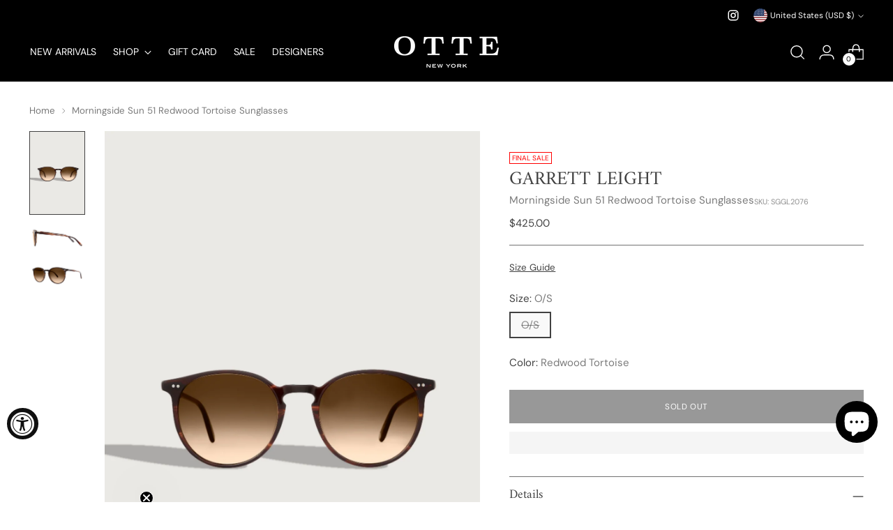

--- FILE ---
content_type: text/javascript; charset=utf-8
request_url: https://otteny.com/products/morningside-sun-51-new.js
body_size: 861
content:
{"id":8376766464255,"title":"Morningside  Sun 51 Redwood Tortoise Sunglasses","handle":"morningside-sun-51-new","description":"\u003cp\u003e\u003cmeta charset=\"utf-8\"\u003e\u003cmeta charset=\"utf-8\"\u003e\u003cspan data-mce-fragment=\"1\"\u003eThe Morningside Sun is a new oversized sunglass style inspired by Lauren Hutton's iconic look in American Gigolo.\u003c\/span\u003e\u003cbr\u003e\u003c\/p\u003e\n\u003cul\u003e\n\u003cul\u003e\n\u003cul\u003e\n\u003cli\u003eEye 51mm, Bridge 21mm, Temple 145mm\u003c\/li\u003e\n\u003cli\u003eCured cellulose acetate frame with stainless steel core wire\u003c\/li\u003e\n\u003cli\u003eSemi-flat CR39 lenses with UV protection and AR coating in Semi-Flat Hollywood Gradient\u003c\/li\u003e\n\u003cli\u003eFive barrel hinges with real rivets\u003c\/li\u003e\n\u003cli\u003eStandard GLCO case\u003c\/li\u003e\n\u003cli\u003eColor: RWT\/SFBRNTG = Redwood Tortoise\/Semi-Flat Brunette Gradient\u003c\/li\u003e\n\u003c\/ul\u003e\n\u003c\/ul\u003e\n\u003c\/ul\u003e\n\u003cul\u003e\n\u003cul\u003e\u003c\/ul\u003e\n\u003c\/ul\u003e","published_at":"2025-08-04T08:34:27-04:00","created_at":"2024-02-05T17:27:09-05:00","vendor":"GARRETT LEIGHT","type":"Sunglasses","tags":["final sale"],"price":42500,"price_min":42500,"price_max":42500,"available":false,"price_varies":false,"compare_at_price":null,"compare_at_price_min":0,"compare_at_price_max":0,"compare_at_price_varies":false,"variants":[{"id":44784814522623,"title":"O\/S \/ Redwood Tortoise","option1":"O\/S","option2":"Redwood Tortoise","option3":null,"sku":"SGGL2076","requires_shipping":true,"taxable":true,"featured_image":null,"available":false,"name":"Morningside  Sun 51 Redwood Tortoise Sunglasses - O\/S \/ Redwood Tortoise","public_title":"O\/S \/ Redwood Tortoise","options":["O\/S","Redwood Tortoise"],"price":42500,"weight":454,"compare_at_price":null,"inventory_management":"shopify","barcode":"14522623","requires_selling_plan":false,"selling_plan_allocations":[]}],"images":["\/\/cdn.shopify.com\/s\/files\/1\/0298\/5466\/2796\/files\/Morningside_Sun_51_Redwood_Tortoise_Sunglasses.png?v=1743864702","\/\/cdn.shopify.com\/s\/files\/1\/0298\/5466\/2796\/files\/Morningside_Sun_51_Redwood_Tortoise_Sunglasses_2-55b6-48f6-a59d-cb06a19c980f.png?v=1743864710","\/\/cdn.shopify.com\/s\/files\/1\/0298\/5466\/2796\/files\/Morningside_Sun_51_Redwood_Tortoise_Sunglasses_3-1077-4340-a99e-e0d29a85045b.png?v=1743864717"],"featured_image":"\/\/cdn.shopify.com\/s\/files\/1\/0298\/5466\/2796\/files\/Morningside_Sun_51_Redwood_Tortoise_Sunglasses.png?v=1743864702","options":[{"name":"Size","position":1,"values":["O\/S"]},{"name":"Color","position":2,"values":["Redwood Tortoise"]}],"url":"\/products\/morningside-sun-51-new","media":[{"alt":"front profile Morningside  Sun 51 Redwood Tortoise round Sunglasses brown gradient lens tortoise frame","id":37378262434047,"position":1,"preview_image":{"aspect_ratio":0.667,"height":2250,"width":1500,"src":"https:\/\/cdn.shopify.com\/s\/files\/1\/0298\/5466\/2796\/files\/Morningside_Sun_51_Redwood_Tortoise_Sunglasses.png?v=1743864702"},"aspect_ratio":0.667,"height":2250,"media_type":"image","src":"https:\/\/cdn.shopify.com\/s\/files\/1\/0298\/5466\/2796\/files\/Morningside_Sun_51_Redwood_Tortoise_Sunglasses.png?v=1743864702","width":1500},{"alt":"side profile Morningside  Sun 51 Redwood Tortoise round Sunglasses brown gradient lens tortoise frame","id":34017193689343,"position":2,"preview_image":{"aspect_ratio":1.903,"height":946,"width":1800,"src":"https:\/\/cdn.shopify.com\/s\/files\/1\/0298\/5466\/2796\/files\/Morningside_Sun_51_Redwood_Tortoise_Sunglasses_2-55b6-48f6-a59d-cb06a19c980f.png?v=1743864710"},"aspect_ratio":1.903,"height":946,"media_type":"image","src":"https:\/\/cdn.shopify.com\/s\/files\/1\/0298\/5466\/2796\/files\/Morningside_Sun_51_Redwood_Tortoise_Sunglasses_2-55b6-48f6-a59d-cb06a19c980f.png?v=1743864710","width":1800},{"alt":"angled profile Morningside  Sun 51 Redwood Tortoise round Sunglasses brown gradient lens tortoise frame","id":34017193722111,"position":3,"preview_image":{"aspect_ratio":1.903,"height":946,"width":1800,"src":"https:\/\/cdn.shopify.com\/s\/files\/1\/0298\/5466\/2796\/files\/Morningside_Sun_51_Redwood_Tortoise_Sunglasses_3-1077-4340-a99e-e0d29a85045b.png?v=1743864717"},"aspect_ratio":1.903,"height":946,"media_type":"image","src":"https:\/\/cdn.shopify.com\/s\/files\/1\/0298\/5466\/2796\/files\/Morningside_Sun_51_Redwood_Tortoise_Sunglasses_3-1077-4340-a99e-e0d29a85045b.png?v=1743864717","width":1800}],"requires_selling_plan":false,"selling_plan_groups":[]}